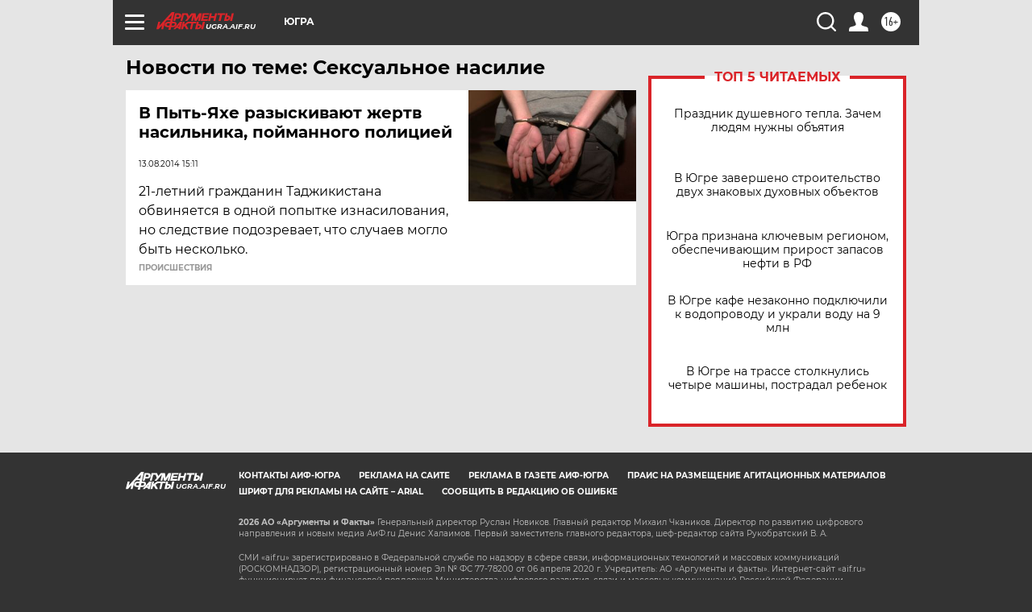

--- FILE ---
content_type: text/html
request_url: https://tns-counter.ru/nc01a**R%3Eundefined*aif_ru/ru/UTF-8/tmsec=aif_ru/52934881***
body_size: -72
content:
DDF376096970DDECX1769004524:DDF376096970DDECX1769004524